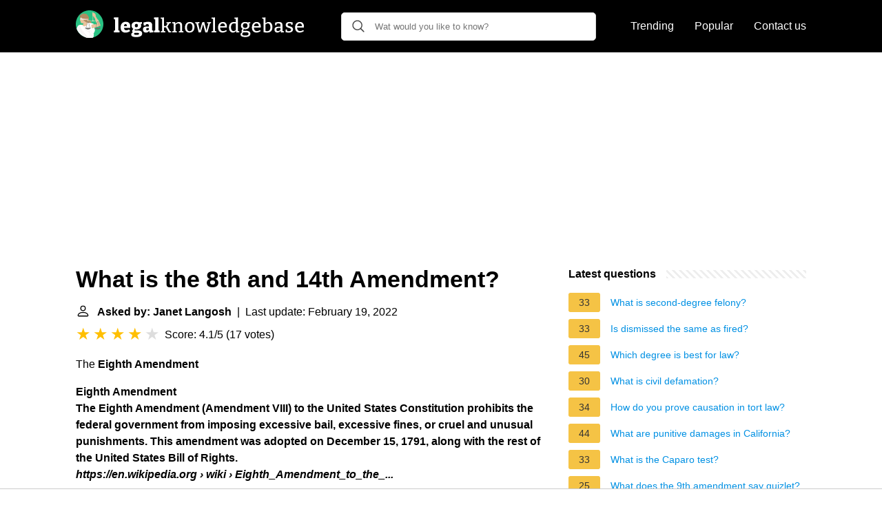

--- FILE ---
content_type: text/html; charset=UTF-8
request_url: https://legalknowledgebase.com/what-is-the-8th-and-14th-amendment
body_size: 22700
content:
<!DOCTYPE html>
<html lang="en">
<head>
    <meta name="msvalidate.01" content="59DBF0ACB99C643C853682976DD84B3D" />
    <meta charset="utf-8">
    <meta http-equiv="X-UA-Compatible" content="IE=edge">
    <meta name="viewport" content="width=device-width, initial-scale=1, maximum-scale=1">
    <title>What is the 8th and 14th Amendment?</title>
    <meta name="description" content="The Eighth AmendmentEighth AmendmentThe Eighth Amendment (Amendment VIII) to the United States Constitution prohibits the federal government from imposing">
    <link rel="apple-touch-icon" sizes="57x57" href="favicon/apple-icon-57x57.png">
    <link rel="apple-touch-icon" sizes="60x60" href="favicon/apple-icon-60x60.png">
    <link rel="apple-touch-icon" sizes="72x72" href="favicon/apple-icon-72x72.png">
    <link rel="apple-touch-icon" sizes="76x76" href="favicon/apple-icon-76x76.png">
    <link rel="apple-touch-icon" sizes="114x114" href="favicon/apple-icon-114x114.png">
    <link rel="apple-touch-icon" sizes="120x120" href="favicon/apple-icon-120x120.png">
    <link rel="apple-touch-icon" sizes="144x144" href="favicon/apple-icon-144x144.png">
    <link rel="apple-touch-icon" sizes="152x152" href="favicon/apple-icon-152x152.png">
    <link rel="apple-touch-icon" sizes="180x180" href="favicon/apple-icon-180x180.png">
    <link rel="icon" type="image/png" sizes="192x192"  href="favicon/android-icon-192x192.png">
    <link rel="icon" type="image/png" sizes="32x32" href="favicon/favicon-32x32.png">
    <link rel="icon" type="image/png" sizes="96x96" href="favicon/favicon-96x96.png">
    <link rel="icon" type="image/png" sizes="16x16" href="favicon/favicon-16x16.png">
    <link rel="manifest" href="favicon/manifest.json">
    <meta name="msapplication-TileColor" content="#ffffff">
    <meta name="msapplication-TileImage" content="favicon/ms-icon-144x144.png">
    <meta name="theme-color" content="#ffffff">
    <meta name="p:domain_verify" content="470ea6ec1a5750a57ac88f2055e8b761"/>
    <!-- Global site tag (gtag.js) - Google Analytics -->
    <script async src="https://www.googletagmanager.com/gtag/js?id=G-YGWENV6E0F"></script>
    <script>
        window.dataLayer = window.dataLayer || [];
        function gtag(){dataLayer.push(arguments);}
        gtag('js', new Date());

        gtag('config', 'G-YGWENV6E0F');
    </script>

            <style>
            /*** Start global ***/
            *,
            *::before,
            *::after {
                box-sizing: border-box;
            }
            html {
                font-family: sans-serif;
                line-height: 1.15;
                -webkit-text-size-adjust: 100%;
                -webkit-tap-highlight-color: rgba($black, 0);
            }
            body {
                margin: 0;
                font-size: 1rem;
                font-weight: 400;
                line-height: 1.5;
                color: #000;
                font-family: Arial,Helvetica,sans-serif;
                overflow-x: hidden;
            }
            aside, footer, header, main {
                display: block;
            }
            h1, h2, h3, h4, h5, h6 {
                margin-top: 0;
                margin-bottom: 15px;
            }
            h1 {
                font-size: 2.1rem;
                line-height: 1.2;
            }
            a {
                color: #0090e3;
                text-decoration: none;
            }
            a:hover {
                text-decoration: underline;
            }
            h3 {
                margin:30px 0 10px 0;
            }
            h3 a {
                text-decoration: none;
            }
            .container {
                width: 1100px;
                max-width: 100%;
                margin: auto;
                display: flex;
            }
            @media screen and (max-width: 768px) {
                .container {
                    display: block;
                }
            }
            header .container,
            footer .container {
                padding-left: 20px;
                padding-right: 20px;
                align-items: center;
            }
            .btn {
                background: #0090e3;
                color: #fff;
                border-radius: 3px;
                padding: 5px 10px;
                display: inline-flex;
                align-items: center;
            }
            .btn:hover {
                text-decoration: none;
            }
            .btn-red {
                background: #f05555;
            }
            .btn svg {
                margin-right: 10px;
                fill: #000;
                width:18px;
                height: 18px;
            }

            /*** Start header ***/
            header {
                position: relative;
                z-index: 99;
                padding: 15px 0;
                background-color: #000;
            }
            .logo {
                display: flex;
                align-items: center;
                height: 46px;
                margin-right: 50px;
            }
            @media screen and (max-width: 768px) {
                .logo {
                    margin: auto;
                }
            }
            .logo svg  {
                position: relative;
            }
            @media screen and (max-width: 768px) {
                .logo svg  {
                    top: 0;
                }
            }
            .search-header {
                position: relative;
                width: 100%;
            }
            .search-header .input-group {
                border: 1px solid #ddd;
                border-radius: 5px;
                display: flex;
                background: #fff;
                align-items: center;
            }
            .search-header .input-group svg {
                margin: 0 5px 0 15px;
            }
            #search-header-input {
                padding:12px 10px;
                width: calc(100% - 40px);
                border: none;
                border-radius: 5px;
                outline:none;
            }
            #search-header-result {
                position: absolute;
                top: 55px;
                list-style: none;
                touch-action: manipulation;
                background: #fff;
                padding: 15px;
                width: 100%;
                border: 1px solid #ddd;
                border-radius: 5px;
                z-index: 5;
                box-shadow: 0 0 20px rgba(0,0,0, 0.1);
            }
            @media screen and (max-width: 768px) {
                #search-header-result {
                    width: calc(100vw - 40px);
                }
            }
            #search-header-result:after {
                 transform: rotate(135deg);
                 width: 12px;
                 height: 12px;
                 top: -7px;
                 content: '';
                 display: block;
                 position: absolute;
                 background: #fff;
                 left: 48%;
                 border: 1px solid #ddd;
                 border-top: 0 none;
                 border-right: 0 none;
            }
            #search-header-result ul {
                 padding:0;
                margin:0;
                list-style:none;
            }
            #search-header-result ul li {
                border-bottom: 1px solid #e5e5e5;
                display: block;
                padding: .5rem 0;
            }
            #search-header-result ul li:last-child {
                border:none;
            }
            .main-nav {
                margin-left: 50px;
                order: 2;
                display: flex;
                align-items: center;
            }
            @media screen and (max-width: 768px) {
                .main-nav {
                    margin: auto;
                }
            }
            .main-nav ul {
                display: flex;
                list-style:none;
                padding:0;
                margin:0;
            }
            .main-nav ul li {
                margin:0 15px;
                white-space: nowrap;
                list-style:none;
            }
            .main-nav ul li:first-child {
                margin-left: 0;
            }
            .main-nav ul li:last-child {
                margin-right: 0;
            }
            .main-nav ul li a{
                color: #fff;
                padding: 10px 0;
                display: inline-block;
            }
            /*** Start footer ***/
            footer {
                background-color: #000;
                padding: 20px 0;
                color: #fff;
            }
            footer .footer-links {
                display: flex;
                width: 100%;
                justify-content: space-between;
                align-items: center;
            }
            footer .footer-links ul {
                display: flex;
                list-style: none;
                margin: 0;
                padding: 0;
            }
            footer .footer-links ul li {
                margin: 0 15px;
            }
            footer .footer-links ul.social li {
                margin: 0 10px;
            }
            footer .footer-links ul li:first-child {
                margin-left: 0;
            }
            footer .footer-links ul li:last-child {
                margin-right: 0;
            }
            footer .footer-links ul li a {
                color: white;
                padding:5px 0;
                display: inline-block;
            }
            footer .footer-links ul li a:hover {
                text-decoration: underline;
            }
            @media screen and (max-width: 768px) {
                footer div {
                    flex-direction: column;
                    text-align: center;
                }
                footer .footer-links ul.social {
                    margin-top: 10px;
                }
            }
            /*** Start content ***/
            main {
                width: 65%;
            }
            .full {
                width: 100%;
            }
            aside {
                width: 35%;
            }
            main, aside {
                padding: 30px 20px;
            }
            @media screen and (max-width: 768px) {
                main, aside {
                    width: 100%;
                }
            }
            aside .inner {
                margin-bottom: 30px;
            }
            aside .inner .title-holder {
                position: relative;
            }
            aside .inner .title-holder:before {
                content: "";
                position: absolute;
                left: 0;
                bottom: 6px;
                width: 100%;
                height: 12px;
                background-image: linear-gradient(45deg, #eeeeee 20%, #ffffff 20%, #ffffff 50%, #eeeeee 50%, #eeeeee 70%, #ffffff 70%, #ffffff 100%);
                background-size: 10px 10px;
            }
            aside .inner .title {
                background: #fff;
                display: inline-block;
                font-weight: bold;
                padding-right: 15px;
                position: relative;
            }
            aside .inner ul {
                margin:0;
                padding: 15px 0;
                list-style:none;
                background: #fff;
                border-bottom: 2px solid #eee;
            }
            aside .inner ul li {
                margin-bottom: 10px;
                display: flex;
                line-height: normal; font-size: 0.9rem;
            }
            aside .inner ul li span {
                background: #f5c345;
                color: #333;
                padding: 0 15px;
                margin: 0 15px 0 0;
                border-radius: 3px;
                font-size: 0.9rem;
                height: 28px;
                display: inline-flex;
                align-items: center;
            }
            aside .inner ul li a {
                display: inline-block;
                margin-top: 6px;
            }
            .rating__stars {
                --star-size: 24px;
                --star-color: #ddd;
                --star-background: #ffbf00;
                --percent: calc(var(--rating) / 5 * 100%);
                display: inline-block;
                font-size: var(--star-size);
                font-family: Times;
                position: relative;
                top: 2px;
            }
            .rating__stars:before {
                 content: '★★★★★';
                 letter-spacing: 3px;
                 background: linear-gradient(90deg, var(--star-background) var(--percent), var(--star-color) var(--percent));
                 -webkit-background-clip: text;
                 -webkit-text-fill-color: transparent;
             }
            .embed-responsive {
                position: relative;
                display: block;
                width: 100%;
                padding: 0;
                overflow: hidden;
            }

            .embed-responsive:before {
                display: block;
                content: "";
                padding-top: 56.25%;
            }

            .embed-responsive iframe {
                position: absolute;
                top: 0;
                bottom: 0;
                left: 0;
                width: 100%;
                height: 100%;
                border: 0;
            }
            .d-none {
                display: none;
            }
            .d-block {
                display: block;
            }


            @media (min-width: 992px) {
                .d-md-block {
                    display: block!important;
                }
                .d-md-none {
                    display: none!important;
                }
            }
        </style>
                                                    <script async src="https://tags.refinery89.com/v2/legalknowledgebasecom.js"></script>
                
    </head>
<body>

<header>
    <div class="container">
        <span class="logo">
        <a href="/">





<svg width="335" height="40" viewBox="0 0 335 40" fill="none" xmlns="http://www.w3.org/2000/svg">
<path d="M61.776 29.284L61.468 28.892L63.484 29.592V32H55.308V29.592L57.324 28.892L57.016 29.284V13.128L57.296 13.408L55.308 12.764V10.384L61.776 10.104V29.284ZM72.0367 32.364C70.6367 32.364 69.4047 32.084 68.3407 31.524C67.2767 30.9453 66.4554 30.096 65.8767 28.976C65.298 27.8373 65.0087 26.4373 65.0087 24.776C65.0087 23.0587 65.3167 21.5933 65.9327 20.38C66.5487 19.1667 67.426 18.2333 68.5647 17.58C69.7034 16.9267 71.0567 16.6 72.6247 16.6C74.1367 16.6 75.3687 16.8893 76.3207 17.468C77.2727 18.0467 77.9634 18.8493 78.3927 19.876C78.8407 20.884 79.0647 22.0227 79.0647 23.292C79.0647 23.6467 79.046 24.0107 79.0087 24.384C78.99 24.7573 78.934 25.14 78.8407 25.532H68.9007V22.928H74.8367L74.1647 23.404C74.1834 22.676 74.1367 22.06 74.0247 21.556C73.9127 21.0333 73.7074 20.6413 73.4087 20.38C73.1287 20.1 72.7367 19.96 72.2327 19.96C71.6167 19.96 71.1407 20.156 70.8047 20.548C70.4687 20.9213 70.226 21.416 70.0767 22.032C69.946 22.648 69.8807 23.32 69.8807 24.048C69.8807 24.944 69.974 25.756 70.1607 26.484C70.3474 27.212 70.6834 27.8 71.1687 28.248C71.654 28.6773 72.326 28.892 73.1847 28.892C73.7634 28.892 74.398 28.7893 75.0887 28.584C75.798 28.36 76.5354 28.0427 77.3007 27.632L78.8687 30.096C77.7487 30.8613 76.61 31.4307 75.4527 31.804C74.2954 32.1773 73.1567 32.364 72.0367 32.364ZM87.5712 38.804C85.1632 38.804 83.3712 38.496 82.1952 37.88C81.0379 37.2827 80.4592 36.368 80.4592 35.136C80.4592 34.184 80.7952 33.3907 81.4672 32.756C82.1579 32.14 83.1566 31.6547 84.4632 31.3L84.4072 32.28C83.6232 32.2053 82.9792 31.9907 82.4752 31.636C81.9712 31.2627 81.7192 30.7867 81.7192 30.208C81.7192 30.0213 81.7472 29.8253 81.8032 29.62C81.8779 29.396 81.9992 29.1347 82.1672 28.836C82.3352 28.5373 82.5592 28.1827 82.8392 27.772C83.1192 27.3427 83.4832 26.8387 83.9312 26.26L83.9592 27.016C82.9699 26.568 82.2139 25.9427 81.6912 25.14C81.1872 24.3373 80.9352 23.3853 80.9352 22.284C80.9352 20.492 81.5512 19.1013 82.7832 18.112C84.0339 17.104 85.7606 16.6 87.9632 16.6C89.6246 16.6 91.0152 16.8707 92.1352 17.412L91.0712 17.216L95.8872 17.076L95.9152 19.54L93.8992 19.988L94.1792 19.54C94.3846 19.8387 94.5526 20.1933 94.6832 20.604C94.8139 20.996 94.8792 21.4627 94.8792 22.004C94.8792 23.7587 94.2352 25.1493 92.9472 26.176C91.6779 27.2027 89.9606 27.716 87.7952 27.716C86.8806 27.716 85.9752 27.604 85.0792 27.38L85.6672 26.932L85.3872 29.62L84.8272 29.312H90.4832C92.3872 29.312 93.8339 29.6853 94.8232 30.432C95.8126 31.1787 96.3072 32.2707 96.3072 33.708C96.3072 35.3693 95.5792 36.6293 94.1232 37.488C92.6672 38.3653 90.4832 38.804 87.5712 38.804ZM87.9352 35.584C89.3166 35.584 90.3059 35.4627 90.9032 35.22C91.5006 34.9773 91.7992 34.6133 91.7992 34.128C91.7992 33.6613 91.6126 33.316 91.2392 33.092C90.8846 32.8867 90.3899 32.784 89.7552 32.784H84.6592L85.6952 32.532C84.9486 33.036 84.5752 33.624 84.5752 34.296C84.5752 34.7253 84.8366 35.0427 85.3592 35.248C85.9006 35.472 86.7592 35.584 87.9352 35.584ZM87.8232 24.552C88.5886 24.552 89.1672 24.3467 89.5592 23.936C89.9699 23.5253 90.1752 22.9093 90.1752 22.088C90.1752 21.2667 89.9886 20.6693 89.6152 20.296C89.2419 19.9227 88.6819 19.736 87.9352 19.736C87.1886 19.736 86.6192 19.932 86.2272 20.324C85.8539 20.6973 85.6672 21.2947 85.6672 22.116C85.6672 22.9187 85.8446 23.5253 86.1992 23.936C86.5539 24.3467 87.0952 24.552 87.8232 24.552ZM110.766 29.648L110.122 28.696L112.474 29.592V32L107.042 32.252L106.454 29.592L106.734 29.676C106.062 30.572 105.297 31.244 104.438 31.692C103.598 32.14 102.702 32.364 101.75 32.364C100.462 32.364 99.4166 31.9627 98.6139 31.16C97.8299 30.3387 97.4379 29.2187 97.4379 27.8C97.4379 26.7547 97.6619 25.9147 98.1099 25.28C98.5766 24.6267 99.2579 24.1507 100.154 23.852C101.05 23.5533 102.17 23.404 103.514 23.404H106.258L106.006 23.684V22.256C106.006 21.472 105.819 20.912 105.446 20.576C105.091 20.2213 104.541 20.044 103.794 20.044C103.458 20.044 103.085 20.072 102.674 20.128C102.282 20.184 101.862 20.2773 101.414 20.408L101.834 19.932L101.414 22.088H98.5019L98.2779 17.692C99.6406 17.3187 100.882 17.048 102.002 16.88C103.141 16.6933 104.177 16.6 105.11 16.6C106.977 16.6 108.386 16.992 109.338 17.776C110.29 18.5413 110.766 19.7453 110.766 21.388V29.648ZM102.198 27.268C102.198 27.8653 102.338 28.3133 102.618 28.612C102.898 28.892 103.253 29.032 103.682 29.032C104.074 29.032 104.485 28.92 104.914 28.696C105.362 28.472 105.782 28.1547 106.174 27.744L106.006 28.388V25.392L106.286 25.7H104.298C103.514 25.7 102.963 25.8213 102.646 26.064C102.347 26.3067 102.198 26.708 102.198 27.268ZM120.016 29.284L119.708 28.892L121.724 29.592V32H113.548V29.592L115.564 28.892L115.256 29.284V13.128L115.536 13.408L113.548 12.764V10.384L120.016 10.104V29.284ZM123.193 32V30.516L125.685 29.928L125.293 30.488V12.176L125.545 12.54L123.193 12.008V10.524L128.093 10.328V23.292L127.589 22.872H131.369L130.669 23.208L133.469 18.728L133.693 19.064L131.509 18.728V17.244L137.893 17.048V18.504L135.429 19.036L136.213 18.56L132.797 23.936V23.152L136.801 30.404L136.325 29.984L138.565 30.544V32H134.729L130.753 24.552L131.257 24.776H127.589L128.093 24.524V30.488L127.757 29.928L130.109 30.516V32H123.193ZM139.867 32V30.516L142.331 29.928L141.939 30.404V18.812L142.331 19.316L139.867 18.728V17.244L144.123 17.048L144.487 19.764L144.123 19.624C145.038 18.6907 145.999 18 147.007 17.552C148.034 17.104 149.005 16.88 149.919 16.88C151.17 16.88 152.206 17.2627 153.027 18.028C153.849 18.7933 154.25 19.9787 154.231 21.584V30.404L153.923 29.956L156.303 30.516V32H149.471V30.516L151.795 29.956L151.431 30.432V22.172C151.431 21.0893 151.189 20.296 150.703 19.792C150.218 19.288 149.574 19.036 148.771 19.036C148.137 19.036 147.446 19.2133 146.699 19.568C145.971 19.904 145.253 20.4267 144.543 21.136L144.739 20.632V30.432L144.431 29.984L146.699 30.516V32H139.867ZM165.535 16.88C167.626 16.88 169.269 17.5333 170.463 18.84C171.658 20.128 172.255 21.9573 172.255 24.328C172.255 25.9333 171.966 27.3333 171.387 28.528C170.809 29.7227 169.978 30.6467 168.895 31.3C167.831 31.9533 166.543 32.28 165.031 32.28C162.959 32.28 161.345 31.6453 160.187 30.376C159.03 29.088 158.451 27.2587 158.451 24.888C158.451 23.2267 158.731 21.7987 159.291 20.604C159.851 19.4093 160.654 18.4947 161.699 17.86C162.763 17.2067 164.042 16.88 165.535 16.88ZM165.395 18.924C164.07 18.924 163.062 19.428 162.371 20.436C161.699 21.4253 161.363 22.8627 161.363 24.748C161.363 26.596 161.69 27.9773 162.343 28.892C162.997 29.788 163.949 30.236 165.199 30.236C166.114 30.236 166.87 30.012 167.467 29.564C168.083 29.116 168.541 28.4627 168.839 27.604C169.157 26.7267 169.315 25.6813 169.315 24.468C169.315 22.62 168.979 21.2387 168.307 20.324C167.635 19.3907 166.665 18.924 165.395 18.924ZM190.529 17.244L196.269 17.048V18.532L194.365 19.036L194.813 18.672L191.061 32.056H188.009L184.565 19.232H185.125L181.401 32.056H178.349L174.821 18.756L175.185 19.12L173.309 18.728V17.244L179.553 17.048V18.532L177.173 19.008L177.481 18.728L180.337 30.348H179.889L183.501 17.216L186.441 17.048L189.885 30.46H189.437L192.489 18.784L192.769 19.12L190.529 18.728V17.244ZM202.001 30.292L201.749 29.956L204.073 30.516V32H197.101V30.516L199.453 29.956L199.201 30.292V12.288L199.425 12.54L197.101 12.008V10.524L202.001 10.328V30.292ZM212.976 32.28C211.688 32.28 210.55 32 209.56 31.44C208.59 30.8613 207.824 30.0213 207.264 28.92C206.723 27.8 206.452 26.4373 206.452 24.832C206.452 23.1893 206.732 21.78 207.292 20.604C207.871 19.4093 208.683 18.4947 209.728 17.86C210.792 17.2067 212.034 16.88 213.452 16.88C214.815 16.88 215.926 17.16 216.784 17.72C217.662 18.28 218.306 19.0547 218.716 20.044C219.146 21.0147 219.36 22.1253 219.36 23.376C219.36 23.6187 219.351 23.8613 219.332 24.104C219.314 24.3467 219.286 24.6267 219.248 24.944H208.636V23.012H216.728L216.476 23.18C216.495 22.4147 216.402 21.7147 216.196 21.08C215.991 20.4453 215.646 19.9413 215.16 19.568C214.675 19.176 214.031 18.98 213.228 18.98C212.351 18.98 211.623 19.2227 211.044 19.708C210.466 20.1747 210.036 20.8187 209.756 21.64C209.476 22.4613 209.336 23.404 209.336 24.468C209.336 25.6067 209.495 26.6053 209.812 27.464C210.13 28.304 210.606 28.9667 211.24 29.452C211.894 29.9187 212.696 30.152 213.648 30.152C214.32 30.152 215.048 30.0213 215.832 29.76C216.635 29.4987 217.456 29.1067 218.296 28.584L219.276 30.124C218.231 30.852 217.167 31.3933 216.084 31.748C215.02 32.1027 213.984 32.28 212.976 32.28ZM227.841 32.28C226.796 32.28 225.853 32 225.013 31.44C224.173 30.8613 223.51 30.0213 223.025 28.92C222.558 27.8 222.325 26.4373 222.325 24.832C222.325 22.1813 222.997 20.1933 224.341 18.868C225.685 17.5427 227.552 16.88 229.941 16.88C230.408 16.88 230.884 16.9173 231.369 16.992C231.873 17.048 232.386 17.1413 232.909 17.272L232.349 17.58V12.288L232.629 12.624L230.137 12.008V10.524L235.149 10.328V30.348L234.785 29.9L237.249 30.488V31.972L232.993 32.168L232.601 29.76L232.909 29.872C232.069 30.6747 231.229 31.2813 230.389 31.692C229.568 32.084 228.718 32.28 227.841 32.28ZM228.877 30.18C229.474 30.18 230.09 30.0213 230.725 29.704C231.378 29.3867 232.041 28.9107 232.713 28.276L232.349 29.172V18.728L232.713 19.4C231.668 19.0827 230.716 18.924 229.857 18.924C228.326 18.924 227.169 19.428 226.385 20.436C225.62 21.4253 225.237 22.8067 225.237 24.58C225.237 25.7373 225.386 26.736 225.685 27.576C226.002 28.416 226.432 29.06 226.973 29.508C227.533 29.956 228.168 30.18 228.877 30.18ZM245.724 38.72C243.503 38.72 241.841 38.4027 240.74 37.768C239.639 37.152 239.088 36.2467 239.088 35.052C239.088 34.1747 239.377 33.4093 239.956 32.756C240.553 32.1213 241.421 31.5707 242.56 31.104V31.664C241.925 31.6267 241.421 31.4867 241.048 31.244C240.693 30.9827 240.516 30.628 240.516 30.18C240.516 30.0307 240.535 29.8813 240.572 29.732C240.628 29.564 240.712 29.34 240.824 29.06C240.955 28.78 241.132 28.416 241.356 27.968C241.58 27.52 241.869 26.9413 242.224 26.232L242.28 26.708C241.44 26.2787 240.796 25.6907 240.348 24.944C239.9 24.1787 239.676 23.2827 239.676 22.256C239.676 20.5947 240.227 19.288 241.328 18.336C242.448 17.3653 243.988 16.88 245.948 16.88C247.292 16.88 248.449 17.1133 249.42 17.58L248.72 17.44L253.2 17.244L253.228 18.896L250.764 19.372L250.96 18.98C251.315 19.3347 251.585 19.7733 251.772 20.296C251.959 20.8 252.052 21.3787 252.052 22.032C252.052 23.712 251.483 25.0373 250.344 26.008C249.205 26.96 247.693 27.436 245.808 27.436C244.781 27.436 243.82 27.2773 242.924 26.96L243.568 26.652L242.924 30.096L242.336 29.816H247.852C249.681 29.816 251.063 30.1707 251.996 30.88C252.948 31.5893 253.424 32.6067 253.424 33.932C253.424 35.4813 252.78 36.6667 251.492 37.488C250.204 38.3093 248.281 38.72 245.724 38.72ZM245.976 36.62C247.619 36.62 248.823 36.4147 249.588 36.004C250.353 35.5933 250.736 34.9773 250.736 34.156C250.736 33.428 250.456 32.8773 249.896 32.504C249.336 32.1307 248.505 31.944 247.404 31.944H242.812L243.54 31.776C242.215 32.616 241.552 33.5213 241.552 34.492C241.552 35.2013 241.907 35.7333 242.616 36.088C243.344 36.4427 244.464 36.62 245.976 36.62ZM245.78 25.504C246.881 25.504 247.731 25.2147 248.328 24.636C248.944 24.0387 249.252 23.1893 249.252 22.088C249.252 20.9867 248.963 20.1653 248.384 19.624C247.824 19.0827 247.003 18.812 245.92 18.812C244.819 18.812 243.969 19.1013 243.372 19.68C242.793 20.24 242.504 21.0707 242.504 22.172C242.504 23.2547 242.784 24.0853 243.344 24.664C243.904 25.224 244.716 25.504 245.78 25.504ZM262.07 32.28C260.782 32.28 259.644 32 258.654 31.44C257.684 30.8613 256.918 30.0213 256.358 28.92C255.817 27.8 255.546 26.4373 255.546 24.832C255.546 23.1893 255.826 21.78 256.386 20.604C256.965 19.4093 257.777 18.4947 258.822 17.86C259.886 17.2067 261.128 16.88 262.546 16.88C263.909 16.88 265.02 17.16 265.878 17.72C266.756 18.28 267.4 19.0547 267.81 20.044C268.24 21.0147 268.454 22.1253 268.454 23.376C268.454 23.6187 268.445 23.8613 268.426 24.104C268.408 24.3467 268.38 24.6267 268.342 24.944H257.73V23.012H265.822L265.57 23.18C265.589 22.4147 265.496 21.7147 265.29 21.08C265.085 20.4453 264.74 19.9413 264.254 19.568C263.769 19.176 263.125 18.98 262.322 18.98C261.445 18.98 260.717 19.2227 260.138 19.708C259.56 20.1747 259.13 20.8187 258.85 21.64C258.57 22.4613 258.43 23.404 258.43 24.468C258.43 25.6067 258.589 26.6053 258.906 27.464C259.224 28.304 259.7 28.9667 260.334 29.452C260.988 29.9187 261.79 30.152 262.742 30.152C263.414 30.152 264.142 30.0213 264.926 29.76C265.729 29.4987 266.55 29.1067 267.39 28.584L268.371 30.124C267.325 30.852 266.261 31.3933 265.178 31.748C264.114 32.1027 263.078 32.28 262.07 32.28ZM277.215 32.28C276.524 32.28 275.787 32.2333 275.003 32.14C274.219 32.0467 273.379 31.9067 272.483 31.72V11.84L272.987 12.624L270.411 12.008V10.524L275.283 10.328V19.54L274.919 19.12C275.666 18.4107 276.45 17.86 277.271 17.468C278.111 17.076 278.96 16.88 279.819 16.88C280.883 16.88 281.826 17.1693 282.647 17.748C283.468 18.3267 284.122 19.1667 284.607 20.268C285.092 21.3693 285.335 22.732 285.335 24.356C285.335 25.5507 285.186 26.6427 284.887 27.632C284.588 28.6027 284.112 29.4333 283.459 30.124C282.824 30.8147 281.984 31.3467 280.939 31.72C279.912 32.0933 278.671 32.28 277.215 32.28ZM277.719 30.236C279.268 30.236 280.435 29.7507 281.219 28.78C282.022 27.8093 282.423 26.4093 282.423 24.58C282.423 23.404 282.264 22.4053 281.947 21.584C281.648 20.744 281.228 20.1 280.687 19.652C280.146 19.204 279.511 18.98 278.783 18.98C278.186 18.98 277.56 19.1387 276.907 19.456C276.272 19.7733 275.619 20.2587 274.947 20.912L275.283 19.96V30.572L274.919 29.844C275.983 30.1053 276.916 30.236 277.719 30.236ZM299.924 30.488L299.504 29.9L302.024 30.488V31.972L297.768 32.168L297.376 29.48L297.6 29.564C296.797 30.4787 295.929 31.16 294.996 31.608C294.063 32.056 293.157 32.28 292.28 32.28C291.197 32.28 290.264 31.9253 289.48 31.216C288.715 30.5067 288.332 29.4427 288.332 28.024C288.332 26.9413 288.565 26.1013 289.032 25.504C289.499 24.888 290.152 24.4493 290.992 24.188C291.832 23.9267 292.821 23.796 293.96 23.796H297.376L297.124 24.104V21.696C297.124 20.7253 296.872 20.0347 296.368 19.624C295.864 19.1947 295.164 18.98 294.268 18.98C293.801 18.98 293.307 19.0267 292.784 19.12C292.28 19.2133 291.729 19.3627 291.132 19.568L291.524 19.176L291.216 21.668H289.368L289.144 17.944C290.283 17.5893 291.328 17.328 292.28 17.16C293.251 16.9733 294.147 16.88 294.968 16.88C296.536 16.88 297.749 17.2253 298.608 17.916C299.485 18.6067 299.924 19.6987 299.924 21.192V30.488ZM291.16 27.828C291.16 28.6307 291.356 29.228 291.748 29.62C292.14 29.9933 292.635 30.18 293.232 30.18C293.829 30.18 294.483 29.9933 295.192 29.62C295.92 29.228 296.62 28.7147 297.292 28.08L297.124 28.78V25.308L297.376 25.588H294.408C293.176 25.588 292.327 25.7747 291.86 26.148C291.393 26.5213 291.16 27.0813 291.16 27.828ZM307.366 20.8C307.366 21.3413 307.552 21.7707 307.926 22.088C308.299 22.3867 308.784 22.6387 309.382 22.844C309.979 23.0493 310.614 23.2547 311.286 23.46C311.976 23.6653 312.62 23.9267 313.218 24.244C313.815 24.5613 314.3 24.9907 314.674 25.532C315.066 26.0547 315.262 26.7453 315.262 27.604C315.262 28.612 314.982 29.4613 314.422 30.152C313.88 30.8427 313.134 31.3747 312.182 31.748C311.23 32.1027 310.166 32.28 308.99 32.28C308.299 32.28 307.571 32.224 306.806 32.112C306.04 32 305.256 31.832 304.454 31.608L304.65 27.66H306.414L306.722 30.32L306.442 29.984C306.852 30.096 307.291 30.1893 307.758 30.264C308.243 30.32 308.682 30.348 309.074 30.348C309.652 30.348 310.194 30.264 310.698 30.096C311.22 29.928 311.64 29.676 311.958 29.34C312.294 28.9853 312.462 28.556 312.462 28.052C312.462 27.492 312.266 27.0533 311.874 26.736C311.5 26.4 311.015 26.1293 310.418 25.924C309.82 25.7187 309.186 25.5133 308.514 25.308C307.86 25.1027 307.235 24.8413 306.638 24.524C306.04 24.2067 305.555 23.7867 305.182 23.264C304.808 22.7413 304.622 22.0413 304.622 21.164C304.622 20.1747 304.874 19.3627 305.378 18.728C305.882 18.0933 306.554 17.6267 307.394 17.328C308.234 17.0293 309.13 16.88 310.082 16.88C310.735 16.88 311.454 16.9453 312.238 17.076C313.04 17.2067 313.862 17.4027 314.702 17.664L314.562 21.052H312.77L312.35 18.784L312.742 19.232C311.808 18.952 310.95 18.812 310.166 18.812C309.344 18.812 308.672 18.9893 308.15 19.344C307.627 19.6987 307.366 20.184 307.366 20.8ZM324.74 32.28C323.452 32.28 322.314 32 321.324 31.44C320.354 30.8613 319.588 30.0213 319.028 28.92C318.487 27.8 318.216 26.4373 318.216 24.832C318.216 23.1893 318.496 21.78 319.056 20.604C319.635 19.4093 320.447 18.4947 321.492 17.86C322.556 17.2067 323.798 16.88 325.216 16.88C326.579 16.88 327.69 17.16 328.548 17.72C329.426 18.28 330.07 19.0547 330.48 20.044C330.91 21.0147 331.124 22.1253 331.124 23.376C331.124 23.6187 331.115 23.8613 331.096 24.104C331.078 24.3467 331.05 24.6267 331.012 24.944H320.4V23.012H328.492L328.24 23.18C328.259 22.4147 328.166 21.7147 327.96 21.08C327.755 20.4453 327.41 19.9413 326.924 19.568C326.439 19.176 325.795 18.98 324.992 18.98C324.115 18.98 323.387 19.2227 322.808 19.708C322.23 20.1747 321.8 20.8187 321.52 21.64C321.24 22.4613 321.1 23.404 321.1 24.468C321.1 25.6067 321.259 26.6053 321.576 27.464C321.894 28.304 322.37 28.9667 323.004 29.452C323.658 29.9187 324.46 30.152 325.412 30.152C326.084 30.152 326.812 30.0213 327.596 29.76C328.399 29.4987 329.22 29.1067 330.06 28.584L331.04 30.124C329.995 30.852 328.931 31.3933 327.848 31.748C326.784 32.1027 325.748 32.28 324.74 32.28Z" fill="white"/>
<path d="M20.0003 0.000183105C8.95441 0.000183105 0 8.95379 0 20.0005C0 31.0455 8.95441 39.9998 20.0003 39.9998C31.0457 39.9998 40 31.0455 40 20.0005C40 8.95371 31.0457 0.000183105 20.0003 0.000183105Z" fill="#29C183"/>
<path d="M18.3318 13.3333L18.493 12.9302C20.1054 10.9147 17.8481 8.09304 17.8481 8.09304C16.0744 4.54578 13.1721 4.86826 13.1721 4.86826C9.14117 3.73959 6.15825 7.60932 6.15825 7.60932C4.62648 9.38295 7.36754 10.8341 7.36754 10.8341L16.3163 20.5084L23.2496 19.1379C21.3953 13.8976 18.3318 13.3333 18.3318 13.3333Z" fill="#B28C62"/>
<path d="M16.0743 17.8481C10.6728 15.5101 7.34052 9.46362 7.34052 9.46362C6.80238 10.7394 6.72531 12.0047 6.4537 13.0915C6.27908 13.7901 5.89501 14.1337 5.92637 14.6031C5.94653 14.9054 6.67968 14.8911 6.68597 14.9433C6.73257 15.3287 6.71668 15.4366 6.6721 15.5302C6.57133 15.7419 6.83334 15.9031 6.83334 15.9031C6.83334 15.9031 6.72418 16.118 6.81818 16.3062C6.85358 16.3771 6.9866 16.4235 7.06004 16.5229C7.28836 16.8318 7.24652 17.2032 7.24652 17.2032C7.24652 17.9287 7.40775 18.1101 7.40775 18.1101C7.64961 18.7954 10.1085 18.6543 10.1085 18.6543C11.5058 19.0305 10.8878 20.3204 10.8878 20.3204C10.2965 21.2878 8.09286 21.2341 8.09286 21.2341C11.3713 25.5878 16.8059 23.7177 17.6061 21.7179C18.3269 19.9162 16.0743 17.8481 16.0743 17.8481Z" fill="#E9C29C"/>
<path d="M26.6355 25.1038L23.1688 26.0713L22.7657 21.0729L25.8293 20.4682L25.265 19.3395C21.7177 18.0496 16.0743 17.8481 16.0743 17.8481C17.6867 20.5891 14.7038 22.2822 14.7038 22.2822C10.431 24.862 5.75505 21.3147 5.75505 21.3147C3.28712 20.8828 1.76358 24.8892 1.18433 26.7937C3.96562 34.4947 11.3397 39.9998 20.0003 39.9998C21.8494 39.9998 23.6393 39.7477 25.3389 39.2781C26.0662 36.623 25.9906 32.8434 25.9906 32.8434C28.8122 30.0216 26.6355 25.1038 26.6355 25.1038Z" fill="#F7F7F7"/>
<path d="M35.0737 19.5143C34.2675 16.2895 30.559 11.5599 29.8603 10.431C29.1617 9.30219 27.603 11.7209 27.603 11.7209C28.5703 15.0533 30.7472 20.4278 30.7472 20.4278C28.4092 19.7023 22.5643 20.5891 22.5643 20.5891C21.2744 20.9115 23.2495 25.9906 23.2495 25.9906C26.1518 25.9906 35.6648 22.5776 35.8262 22.1208C35.9874 21.664 35.0737 19.5143 35.0737 19.5143Z" fill="#E9C29C"/>
<path d="M20.1051 28.6456C17.5491 27.7434 10.1815 22.7064 10.1815 22.7064C7.85094 20.3007 6.87359 21.1277 6.87359 21.1277C4.90865 20.9115 5.5133 22.7388 5.5133 22.7388C5.94324 24.2437 7.47509 28.4952 7.47509 28.4952C8.4709 31.4272 11.502 36.3537 13.0337 38.7518C15.2032 39.5582 17.5501 39.9997 20.0004 39.9997C20.9123 39.9997 21.8094 39.9374 22.689 39.8192L20.1051 28.6456Z" fill="#EFE4E4"/>
<path d="M20.5618 29.0804C14.8647 27.1456 10.7055 22.7064 10.7055 22.7064C9.00672 20.8577 8.84548 20.8577 7.07185 20.9115C5.29822 20.9652 5.59321 21.9546 5.59321 21.9546C5.59321 22.7816 7.99906 28.4952 7.99906 28.4952C9.02897 31.5277 12.236 36.6936 13.7097 38.989C15.6878 39.644 17.8025 39.9996 20.0003 39.9996C21.0835 39.9996 22.1462 39.9123 23.1828 39.7465L20.5618 29.0804Z" fill="white"/>
<path d="M19.9446 18.632C19.1798 18.5891 18.4524 18.5591 17.8384 18.538L19.6887 21.5564C19.1243 24.2975 19.0437 26.0711 19.0437 26.0711C19.1243 36.7129 21.9458 39.6854 21.9458 39.6854L24.1107 39.5759C24.3986 39.5159 24.6842 39.4499 24.9673 39.3776C25.5957 36.2342 21.7663 18.7341 19.9446 18.632Z" fill="#EFE4E4"/>
<path d="M26.8371 25.3054C26.8371 25.3054 24.2976 26.1922 23.4914 25.8697C22.6852 25.5473 22.3627 22.1209 22.7658 21.0729C23.1689 20.0248 25.6882 20.2062 25.6882 20.2062C25.6882 20.2062 25.6278 19.6016 25.1642 19.2589C24.4832 18.7556 20.2774 18.61 18.1744 18.5382L20.0247 21.5566C19.4604 24.2977 19.3798 26.0713 19.3798 26.0713C19.4604 36.7131 22.2818 39.6856 22.2818 39.6856L24.0052 39.5984C24.4555 39.5069 24.9 39.3993 25.3388 39.2781C26.0661 36.6229 25.9906 32.8433 25.9906 32.8433C28.8122 30.0217 26.8371 25.3054 26.8371 25.3054Z" fill="white"/>
<path d="M5.67444 22.121C5.67444 22.121 10.4012 33.7078 16.889 39.7585C17.2508 39.815 17.6157 39.8623 17.9837 39.8991C16.6922 38.5051 8.99241 30.0102 5.67444 22.121Z" fill="#EFE4E4"/>
<path d="M19.4604 30.9891C19.4604 30.9891 14.7038 29.6186 8.41553 22.0403C8.41553 22.0403 13.0108 29.2155 19.541 31.7147L19.4604 30.9891Z" fill="#EFE4E4"/>
<path d="M25.9906 32.8434C25.9906 32.8434 25.0232 34.6976 23.4108 32.1178C23.4108 32.1178 21.9999 29.4976 21.8387 29.1752L20.6294 29.4573C20.6294 29.4573 20.7705 38.4263 25.6077 38.1038C25.6077 38.1038 26.3937 34.617 25.9906 32.8434Z" fill="#EFE4E4"/>
<path d="M26.0511 33.3472C26.0511 33.3472 25.0232 35.1813 23.4108 32.6015C23.4108 32.6015 21.9596 29.6992 21.7984 29.3767L20.6962 29.5845C20.9796 32.347 22.0604 37.8619 25.6883 37.62C25.6883 37.62 26.4542 35.1208 26.0511 33.3472Z" fill="white"/>
<path d="M6.92411 10.7669C6.92411 10.7669 6.46724 11.4253 6.34631 13.387C6.34631 13.387 9.06053 14.462 18.3318 13.3334L18.6543 12.6481C18.6543 12.6481 9.3427 12.6212 6.92411 10.7669Z" fill="#F4E9DF"/>
<path d="M7.34057 15.9064C7.21295 15.8594 6.79639 15.8728 6.79639 15.8728C6.86024 15.9131 6.81324 15.9635 6.81324 15.9635C6.82662 15.9333 7.34057 15.9064 7.34057 15.9064Z" fill="#E0B999"/>
<path d="M7.07188 14.4351C7.07188 14.4351 7.1995 14.7575 6.68604 14.9433C6.68595 14.9432 7.32881 14.8432 7.07188 14.4351Z" fill="#E0B999"/>
<path d="M25.1416 3.39716H24.5339V15.5102H25.1416V3.39716Z" fill="#D8DBBA"/>
<path d="M24.8375 13.6534C24.5805 13.6534 24.2369 14.1982 24.2369 15.416C24.2369 16.6337 25.4849 16.6337 25.4849 15.416C25.4849 14.1982 25.0946 13.6534 24.8375 13.6534Z" fill="#D8DBBA"/>
<path d="M24.8115 2.90094C23.9847 2.90094 23.6324 3.15005 23.6324 3.45738C23.6324 3.76462 23.9847 4.01373 24.8115 4.01373C25.6382 4.01373 25.9906 3.76454 25.9906 3.45738C25.9906 3.15005 25.6382 2.90094 24.8115 2.90094Z" fill="#C4C6A7"/>
<path d="M31.5839 15.4279C31.4885 15.3892 31.3792 15.435 31.3404 15.5306L28.8164 25.496C28.7776 25.5918 28.8235 25.7008 28.9192 25.7396C28.9423 25.749 28.966 25.7534 28.9895 25.7534C29.0633 25.7534 29.1333 25.7093 29.1628 25.6368L31.6867 15.6715C31.7256 15.5757 31.6797 15.4667 31.5839 15.4279Z" fill="#6D6D68"/>
<path d="M35.0289 25.496L32.5048 15.5306C32.4659 15.4349 32.3567 15.3891 32.2612 15.4278C32.1655 15.4666 32.1194 15.5757 32.1584 15.6714L34.6825 25.6367C34.7119 25.7092 34.7818 25.7533 34.8556 25.7533C34.8791 25.7533 34.9029 25.7489 34.9259 25.7395C35.0216 25.7009 35.0677 25.5917 35.0289 25.496Z" fill="#6D6D68"/>
<path d="M27.522 25.4496C27.522 25.4496 28.8183 27.6698 31.95 27.6698C35.0817 27.6698 36.3313 25.4496 36.3313 25.4496H27.522Z" fill="#6D6D68"/>
<path d="M32.5915 13.8641C32.5916 13.866 32.5916 13.8679 32.5917 13.8699C32.4653 13.7411 32.2772 13.6594 32.0668 13.6594C31.686 13.6594 31.3774 13.9266 31.3774 14.2562C31.3774 14.5859 31.686 14.8531 32.0668 14.8531C32.076 14.8531 32.085 14.8523 32.0941 14.852C31.9381 14.9461 31.7559 15.0012 31.5604 15.0012C31.2722 15.0012 30.6611 14.635 29.6285 14.635C28.8105 14.635 27.1519 15.1258 24.8142 15.1258V15.897C26.6878 15.897 28.412 15.3542 29.239 15.3283C30.7691 15.2805 31.2333 15.5621 31.6852 15.7178C32.137 15.8736 32.9705 15.4851 32.9705 14.7752C32.9705 14.419 32.8255 14.0968 32.5915 13.8641Z" fill="#D8DBBA"/>
<path d="M20.8118 25.496L18.2879 15.5307C18.249 15.4351 18.1397 15.3892 18.0443 15.428C17.9485 15.4667 17.9026 15.5758 17.9414 15.6715L20.4655 25.6368C20.495 25.7094 20.5649 25.7535 20.6387 25.7535C20.6621 25.7535 20.686 25.749 20.709 25.7396C20.8046 25.7009 20.8508 25.5917 20.8118 25.496Z" fill="#6D6D68"/>
<path d="M17.367 15.4279C17.2716 15.3892 17.1624 15.435 17.1235 15.5306L14.5994 25.4959C14.5605 25.5917 14.6066 25.7007 14.7022 25.7395C14.7253 25.7489 14.7491 25.7534 14.7725 25.7534C14.8463 25.7534 14.9163 25.7093 14.9457 25.6367L17.4698 15.6714C17.5088 15.5757 17.4626 15.4667 17.367 15.4279Z" fill="#6D6D68"/>
<path d="M13.297 25.4496C13.297 25.4496 14.5466 27.6698 17.6783 27.6698C20.81 27.6698 22.1063 25.4496 22.1063 25.4496H13.297Z" fill="#6D6D68"/>
<path d="M19.9999 14.635C18.9673 14.635 18.3562 15.0012 18.068 15.0012C17.8725 15.0012 17.6903 14.9461 17.5344 14.852C17.5434 14.8523 17.5524 14.8531 17.5616 14.8531C17.9424 14.8531 18.2511 14.5859 18.2511 14.2562C18.2511 13.9266 17.9424 13.6594 17.5616 13.6594C17.3513 13.6594 17.1631 13.7412 17.0367 13.8699C17.0369 13.8679 17.0368 13.866 17.037 13.8641C16.8029 14.0969 16.658 14.4191 16.658 14.7753C16.658 15.4852 17.4915 15.8737 17.9433 15.7179C18.3951 15.5621 18.8594 15.2806 20.3894 15.3284C21.2163 15.3542 22.9406 15.8971 24.8142 15.8971V15.1259C22.4766 15.1258 20.8179 14.635 19.9999 14.635Z" fill="#D8DBBA"/>
<path d="M29.8603 10.431C29.1617 9.30218 29.1347 8.65739 29.1347 8.65739C28.8929 5.83571 27.8045 4.46518 27.8045 4.46518C27.2402 3.9613 26.4205 4.1427 25.0635 4.11577C24.4807 4.10424 24.0423 4.14141 24.0423 4.77419C24.0423 5.18092 24.5197 5.19132 24.5852 5.19083C24.1144 5.19188 23.9363 5.28717 23.9482 5.80878C23.9566 6.17826 24.3401 6.2617 24.6266 6.27234C23.9448 6.33788 24.002 6.63287 24.002 6.8703C24.002 7.32717 24.8216 7.35401 24.8216 7.35401C24.3513 7.38086 24.2298 7.37159 24.1632 7.82427C24.096 8.28106 25.1038 8.36176 25.1038 8.36176C25.8294 8.92609 27.603 11.7209 27.603 11.7209C28.4495 12.5674 30.559 11.5598 29.8603 10.431Z" fill="#E9C29C"/>
<path d="M24.4923 5.19076L25.9301 5.21092L25.9368 5.15045L24.4923 5.19076Z" fill="#D6AC8A"/>
<path d="M24.6066 6.27913L25.9301 6.26566L25.9368 6.2052L24.6066 6.27913Z" fill="#D6AC8A"/>
<path d="M24.741 7.3607L25.9301 7.36747L25.9368 7.30701L24.741 7.3607Z" fill="#D6AC8A"/>
<path d="M7.26675 6.48065C7.26675 6.48065 5.53343 7.73025 5.69467 8.89924C5.69467 8.89924 5.97684 10.169 6.96443 10.5318L7.3406 9.46357C7.3406 9.46357 6.58149 7.26669 7.26675 6.48065Z" fill="#A37D57"/>
</svg>





        </a>
        </span>
        <span class="main-nav">
            <ul>
                <li><a href="/trending">Trending</a></li>
                <li><a href="/popular">Popular</a></li>
                <li><a href="/contact-us">Contact us</a></li>
            </ul>
        </span>
        <span class="search-header">
            <span class="input-group">
                <svg xmlns="http://www.w3.org/2000/svg" viewBox="0 0 512 512" width="18" height="18"><path fill="#444" d="M495 466.2L377.2 348.4c29.2-35.6 46.8-81.2 46.8-130.9C424 103.5 331.5 11 217.5 11 103.4 11 11 103.5 11 217.5S103.4 424 217.5 424c49.7 0 95.2-17.5 130.8-46.7L466.1 495c8 8 20.9 8 28.9 0 8-7.9 8-20.9 0-28.8zm-277.5-83.3C126.2 382.9 52 308.7 52 217.5S126.2 52 217.5 52C308.7 52 383 126.3 383 217.5s-74.3 165.4-165.5 165.4z"></path></svg>
                <input type="text" id="search-header-input" placeholder="Wat would you like to know?" data-target="search-header-result">
            </span>
            <div id="search-header-result" style="display:none;"></div>
        </span>
    </div>
</header>


            <div style="margin-top: 30px; display: flex; align-items: center; justify-content: center;" class="d-none d-md-block">
            <div style="min-height:250px;" class="r89-desktop-billboard-atf d-none d-md-block"></div>
        </div>
    
<div class="container">
<main>
    <div>
        
        <h1>What is the 8th and 14th Amendment?</h1>
        <b><svg style="float: left;margin-right: 10px;" width="21" height="21" viewBox="0 0 16 16" fill="currentColor" xmlns="http://www.w3.org/2000/svg"><path fill-rule="evenodd" d="M10 5a2 2 0 1 1-4 0 2 2 0 0 1 4 0zM8 8a3 3 0 1 0 0-6 3 3 0 0 0 0 6zm6 5c0 1-1 1-1 1H3s-1 0-1-1 1-4 6-4 6 3 6 4zm-1-.004c-.001-.246-.154-.986-.832-1.664C11.516 10.68 10.289 10 8 10c-2.29 0-3.516.68-4.168 1.332-.678.678-.83 1.418-.832 1.664h10z"/>
            </svg>Asked by: Janet Langosh</b>&nbsp;&nbsp;|&nbsp;&nbsp;Last update: February 19, 2022</b><br>
        <div class="rating__stars" style="--rating: 4.1;" aria-label="Score is 4.1 out of 5."></div>
        <span>Score: 4.1/5</span>
        (<span>17 votes</span>)
        <p><span><span><span><span>The <b><span><g><span><span>Eighth Amendment</span></span><div><span><div>Eighth Amendment</div><div>The Eighth Amendment (Amendment VIII) to the United States Constitution prohibits the federal government from imposing excessive bail, excessive fines, or cruel and unusual punishments. This amendment was adopted on <b>December 15, 1791</b>, along with the rest of the United States Bill of Rights.</div><div><div><div><cite>https://en.wikipedia.org<span> › wiki › Eighth_Amendment_to_the_...</span></cite></div></div><div><a><h3>Eighth Amendment to the United States Constitution - Wikipedia</h3></a></div></div></span><button></button></div></g-bubble></span> protects prisoners who have been convicted and sentenced from cruel and unusual punishment</b>. The Fourteenth Amendment protects pre-trial detainees. In some cases, such as deliberate indifference to medical needs, the burden of proof is the same.</span></span></span></span></p>

                    <div style="text-align: center; margin: 20px">
                <div style="min-height:280px;" class="r89-mobile-billboard-top d-block d-md-none"></div>
            </div>
        
        <h2>What is the 8th amendment in simple terms?</h2>
        <p>The Eighth Amendment to the United States Constitution states: “<b>Excessive bail shall not be required, nor excessive fines imposed, nor cruel and unusual punishments inflicted</b>.” This amendment prohibits the federal government from imposing unduly harsh penalties on criminal defendants, either as the price for obtaining ...<p>

        <h2>What is the 14th amendment in simple terms?</h2>
        <p>The Fourteenth Amendment is an amendment to the United States Constitution that was adopted in 1868. It <b>granted citizenship and equal civil and legal rights to African Americans and enslaved</b> people who had been emancipated after the American Civil War.</p>

                    <div style="text-align: center; margin: 20px">
                <div style="min-height:250px;" class="r89-outstream-video"></div>
            </div>
        
        <h2>What did 15th Amendment do?</h2>
        <p>The amendment reads, “<b>The right of citizens of the United States to vote</b> shall not be denied or abridged by the United States or by any State on account of race, color, or previous condition of servitude.” The 15th Amendment guaranteed African-American men the right to vote.</p>

        <h2>What is my 14th Amendment right?</h2>
        <p><b>No state shall make or enforce any law</b> which shall abridge the privileges or immunities of citizens of the United States; nor shall any state deprive any person of life, liberty, or property, without due process of law; nor deny to any person within its jurisdiction the equal protection of the laws.</p>
    </div>

            <div style="text-align: center; margin: 20px">
            <div style="min-height:250px;" class="r89-desktop-rectangle-btf d-none d-md-block"></div>
            <div style="min-height:280px;" class="r89-mobile-rectangle-mid d-md-none"></div>
        </div>
    
            <h2>The Eighth Amendment Explained: The Constitution for Dummies Series</h2>
        <div class="embed-responsive embed-responsive-16by9">
            <iframe loading="lazy" title="The Eighth Amendment Explained: The Constitution for Dummies Series" src="https://www.youtube.com/embed/FbwyoaW1J6s?feature=oembed" frameborder="0" allow="accelerometer; autoplay; clipboard-write; encrypted-media; gyroscope; picture-in-picture" allowfullscreen></iframe>
        </div>
    
    <div style="margin-top: 30px;">
    <b><svg style="float:left;margin-right: 10px;" width="21" height="21" viewBox="0 0 16 16" fill="#1fae5b" xmlns="http://www.w3.org/2000/svg">
            <path fill-rule="evenodd" d="M8 16A8 8 0 1 0 8 0a8 8 0 0 0 0 16zm.93-9.412l-2.29.287-.082.38.45.083c.294.07.352.176.288.469l-.738 3.468c-.194.897.105 1.319.808 1.319.545 0 1.178-.252 1.465-.598l.088-.416c-.2.176-.492.246-.686.246-.275 0-.375-.193-.304-.533L8.93 6.588zM8 5.5a1 1 0 1 0 0-2 1 1 0 0 0 0 2z"/>

        </svg>19 related questions found</b>
            <div>
        <h3>Who is protected under the 14th amendment?</h3>
                <p>Passed by the Senate on June 8, 1866, and ratified two years later, on July 9, 1868, the Fourteenth Amendment granted <b>citizenship to all persons "born or naturalized in the United States</b>," including formerly enslaved people, and provided all citizens with “equal protection under the laws,” extending the provisions of ...</p>
        </div>
                                        <div>
        <h3>Why is the Eighth Amendment good?</h3>
                <p>Eighth Amendment Protections <b>Against Cruel Punishments, Excessive Bail, and Excessive Fines</b>. The Eighth Amendment provides three essential protections for those accused of a crime, on top of those found in the Fifth and Sixth Amendments: It prohibits excessive bail and fines, as well as cruel and unusual punishments.</p>
        </div>
                                        <div>
        <h3>How is the 8th Amendment used today?</h3>
                <p>These amendments were specifically intended to expand the Constitution's protection of individual liberties. Today's blog regards the Eighth Amendment. The Eighth Amendment <b>generally applies to criminal bail and punishment</b> and does not typically apply in most civil procedures.</p>
        </div>
                                    <div style="text-align: center;">
                    <div style="min-height:250px;" class="r89-desktop-rectangle-btf-1 d-none d-md-block"></div>
                    <div style="min-height:280px;" class="r89-mobile-rectangle-infinite-1 d-md-none"></div>
                </div>
                                <div>
        <h3>What does the 8th Amendment not protect?</h3>
                <p>Unratified Amendments:<br><br> The Eighth Amendment (Amendment VIII) to the United States Constitution prohibits <b>the federal government from imposing excessive bail, excessive fines, or cruel and unusual punishments</b>.</p>
        </div>
                                        <div>
        <h3>What violates the 8th Amendment?</h3>
                <p>A prison guard's deliberate indifference to a prisoner's serious illness or injury would constitute <b>cruel and unusual punishment</b> which would violate the Eighth Amendment.</p>
        </div>
                                        <div>
        <h3>What are the 3 clauses of the 8th Amendment?</h3>
                <p>It contains three clauses, which limit <b>the amount of bail associated with a criminal infraction, the fines that may be imposed, and also the punishments that may be inflicted</b>.</p>
        </div>
                                    <div style="text-align: center;">
                    <div style="min-height:250px;" class="r89-desktop-rectangle-btf-2 d-none d-md-block"></div>
                    <div style="min-height:280px;" class="r89-mobile-rectangle-infinite-2 d-md-none"></div>
                </div>
                                <div>
        <h3>Why is the 8th Amendment controversial?</h3>
                <p>The 8th Amendment is controversial <b>because the terms 'cruel and unusual' have been considered subjective terms</b> and the courts have been divided on how to read the 8th Amendment. For example, the death penalty is still legal in some states while other states find it cruel and unusual.</p>
        </div>
                                        <div>
        <h3>Does the death penalty go against the 8th Amendment?</h3>
                <p><b>The Court has consistently ruled that capital punishment itself is not a violation of the Eighth Amendment</b>, but that some applications of the death penalty are "cruel and unusual." For example, the Court has ruled that execution of mentally retarded people is unconstitutionally cruel and unusual, as is the death ...</p>
        </div>
                                        <div>
        <h3>What are some examples of the 8th Amendment?</h3>
                <p><div><b>8th Amendment Examples</b></div><div><ul><li>Excessive bail or fines.</li><li>Excessive force or brutal treatment.</li><li>Unsafe prison conditions.</li><li>Unsanitary prison conditions.</li></ul><div></div></div></p>
        </div>
                                    <div style="text-align: center;">
                    <div style="min-height:250px;" class="r89-desktop-rectangle-btf-lazy d-none d-md-block"></div>
                    <div style="min-height:280px;" class="r89-mobile-rectangle-infinite-lazy d-md-none"></div>
                </div>
                                <div>
        <h3>What are the 3 main clauses of the 14th Amendment?</h3>
                <p><div><ul><li>The Fourteenth Amendment (Amendment XIV) to the United States Constitution was adopted on July 9, 1868, as one of the Reconstruction Amendments. ... </li><li>The amendment's first section includes several clauses: the Citizenship Clause, Privileges or Immunities Clause, Due Process Clause, and Equal Protection Clause.</li></ul><div></div></div></p>
        </div>
                                        <div>
        <h3>What are two important provisions of the 14th Amendment?</h3>
                <p>The 14th Amendment to the U.S. Constitution, ratified in 1868, <b>granted citizenship to all persons born or naturalized in the United States—including former enslaved people—and guaranteed all citizens “equal protection of the laws</b>.” One of three amendments passed during the Reconstruction era to abolish slavery and ...</p>
        </div>
                                        <div>
        <h3>How can the 14th Amendment be violated?</h3>
                <p>Washington , the U.S. Supreme Court rules that the due process clause of the 14th Amendment (which guarantees the right to a fair hearing that follows the rules) is violated <b>when a state law fails to explain exactly what conduct is prohibited</b>.</p>
        </div>
                                    <div style="text-align: center;">
                    <div style="min-height:250px;" class="r89-desktop-rectangle-btf-lazy d-none d-md-block"></div>
                    <div style="min-height:280px;" class="r89-mobile-rectangle-infinite-lazy d-md-none"></div>
                </div>
                                <div>
        <h3>What crimes get death penalty?</h3>
                <p>Capital punishment is a legal penalty under the criminal justice system of the United States federal government. It can be imposed for <b>treason, espionage, murder, large-scale drug trafficking, or attempted murder of a witness</b>, juror, or court officer in certain cases.</p>
        </div>
                                        <div>
        <h3>How many innocent people have been executed in the US?</h3>
                <p><b>More than 185 people</b> who were sentenced to death in the United States have been exonerated and released since 1973, with official misconduct and perjury/false accusation the leading causes of their wrongful convictions.</p>
        </div>
                                        <div>
        <h3>What are some examples of cruel and unusual punishments?</h3>
                <p>Cruel and unusual punishment refers to punishment that fails to meet social decency standards – it is overly painful, torturous, degrading, or humiliating (e.g., <b>disemboweling, beheading, public dissecting and burning alive</b>) or is grossly disproportionate to the crime committed.</p>
        </div>
                                    <div style="text-align: center;">
                    <div style="min-height:250px;" class="r89-desktop-rectangle-btf-lazy d-none d-md-block"></div>
                    <div style="min-height:280px;" class="r89-mobile-rectangle-infinite-lazy d-md-none"></div>
                </div>
                                <div>
        <h3>Does the death penalty violate the 14th amendment?</h3>
                <p>a violation of the 8th and 14th amendments, <b>outlawing the use of the death penalty</b> in the United States.</p>
        </div>
                                        <div>
        <h3>Why doesn&#039;t the death penalty violate the 8th Amendment?</h3>
                <p>The Court held in Furman<sup>7</sup> that the death penalty, at least as administered, violated the Eighth Amendment. ... Two justices concluded that the death penalty was cruel and unusual per se because the <b>imposition of capital punishment does not comport with human dignity<sup>8</sup></b> or because it is morally unacceptable and excessive.</p>
        </div>
                                        <div>
        <h3>Is the right to bear arms?</h3>
                <p>A well regulated Militia, being necessary to the security of a free State, the right of the people to keep and bear Arms, shall not be infringed.</p>
        </div>
                                    <div style="text-align: center;">
                    <div style="min-height:250px;" class="r89-desktop-rectangle-btf-lazy d-none d-md-block"></div>
                    <div style="min-height:280px;" class="r89-mobile-rectangle-infinite-lazy d-md-none"></div>
                </div>
                                <div>
        <h3>Do prisoners have 8th Amendment rights?</h3>
                <p>The Eighth Amendment applies to inmate medical treatment because it not only prohibits excessive force but also requires that <b>prisoners be afforded “humane conditions of confinement</b>,” so that prison officials “ensure that inmates receive adequate food, clothing, shelter, and medical care.” Farmer v.</p>
        </div>
                                        <div>
        <h3>Who won USA vs bajakajian?</h3>
                <p><b>Bajakajian</b> pleaded guilty to failure to report and opted for a bench trial on the forfeiture of the $357,144. A United States district court judge found the forfeiture of the whole $357,144 to be grossly disproportionate and in violation of the Eighth Amendment.</p>
        </div>
                                    </div>
</main>

<aside>
    <div class="inner">
    <div class="title-holder">
    <span class="title">Latest questions</span>
    </div>
    <ul>
                    <li><span>33</span><a href="/what-is-second-degree-felony">What is second-degree felony?</a></li>
                    <li><span>33</span><a href="/is-dismissed-the-same-as-fired">Is dismissed the same as fired?</a></li>
                    <li><span>45</span><a href="/which-degree-is-best-for-law">Which degree is best for law?</a></li>
                    <li><span>30</span><a href="/what-is-civil-defamation">What is civil defamation?</a></li>
                    <li><span>34</span><a href="/how-do-you-prove-causation-in-tort-law">How do you prove causation in tort law?</a></li>
                    <li><span>44</span><a href="/what-are-punitive-damages-in-california">What are punitive damages in California?</a></li>
                    <li><span>33</span><a href="/what-is-the-caparo-test">What is the Caparo test?</a></li>
                    <li><span>25</span><a href="/what-does-the-9th-amendment-say-quizlet">What does the 9th amendment say quizlet?</a></li>
                    <li><span>29</span><a href="/what-is-a-f3-felony-in-texas">What is a f3 felony in Texas?</a></li>
                    <li><span>28</span><a href="/what-is-the-legal-damage">What is the legal damage?</a></li>
            </ul>
</div>
            <div class="inner">
            <div class="title-holder" style="margin-bottom: 20px;">
                <span class="title">Advertisement</span>
            </div>
            <div class="text-align: center;">
                <div style="min-height:600px;" class="r89-desktop-hpa-atf d-none d-md-block"></div>
                <div style="min-height:280px;" class="r89-mobile-rectangle-low d-md-none"></div>
            </div>
        </div>
    
    <div class="inner">
    <div class="title-holder">
    <span class="title">Popular questions</span>
    </div>
    <ul>
                    <li><span>41</span><a href="/what-constitutes-the-unauthorized-practice-of-law-in-pennsylvania">What constitutes the unauthorized practice of law in Pennsylvania?</a></li>
                    <li><span>16</span><a href="/what-is-the-least-stressful-type-of-law-to-practice">What is the least stressful type of law to practice?</a></li>
                    <li><span>18</span><a href="/is-trespassing-illegal-in-england">Is trespassing illegal in England?</a></li>
                    <li><span>19</span><a href="/what-are-judicial-powers-of-the-president">What are judicial powers of the president?</a></li>
                    <li><span>41</span><a href="/why-are-quiet-guys-attractive">Why are quiet guys attractive?</a></li>
                    <li><span>28</span><a href="/does-gpa-matter-as-much-as-lsat-score">Does GPA matter as much as LSAT score?</a></li>
                    <li><span>39</span><a href="/how-much-can-you-sue-for-breach-of-contract">How much can you sue for breach of contract?</a></li>
                    <li><span>21</span><a href="/can-i-show-cash-as-proof-of-funds">Can I show cash as proof of funds?</a></li>
                    <li><span>39</span><a href="/why-would-you-get-denied-a-public-defender">Why would you get denied a public defender?</a></li>
                    <li><span>21</span><a href="/what-is-considered-a-serious-breach">What is considered a serious breach?</a></li>
            </ul>
</div>

</aside>
</div>

<footer>
    <div class="container">
        <div class="footer-links">
            <div>
                Copyright 2026 LegalKnowledgeBase.com
            </div>
            <div>
                <ul class="social">
                </ul>
            </div>
            <div>
                <ul>
                    <li><a href="/about-us">About us</a></li>
                    <li><a href="/privacy-policy" rel="nofollow">Privacy policy</a></li>
                </ul>
            </div>
        </div>
    </div>
</footer>

    <script>
        let autocompleteListener = function(e) {
            let target = document.getElementById(e.target.dataset.target);
            let query = e.target.value;

            if (!query) {
                target.style.display = 'none';
                target.innerHTML = '';
                return;
            }

            let xhr = new XMLHttpRequest();

            xhr.onload = function () {
                if (xhr.status >= 200 && xhr.status < 300 && xhr.response.trim()) {
                    target.style.display = 'block';
                    target.innerHTML = xhr.response;
                } else {
                    target.style.display = 'none';
                    target.innerHTML = '';
                }
            };

            xhr.open('GET', '/search/autocomplete?q='+encodeURIComponent(query));
            xhr.send();
        };

        document.getElementById('search-header-input').addEventListener('keyup', autocompleteListener);

        let element = document.getElementById('search-home-input');

        if (element) {
            element.addEventListener('keyup', autocompleteListener)
        }
    </script>
</body>
</html>


--- FILE ---
content_type: application/javascript; charset=utf-8
request_url: https://fundingchoicesmessages.google.com/f/AGSKWxVmpQxLJvV-C5yKPIpXsEJ3WO4t3KSxzvKqKbbpskCGy6MfRY67hojhjsH64BtrHY0qCfczs6Rsj8zPefi74cWC4OXZdzZIeUoFeb8v_p5lyu7C37qIx0lk-RrR_WhfP_CTdzKYeQ==?fccs=W251bGwsbnVsbCxudWxsLG51bGwsbnVsbCxudWxsLFsxNzY4OTY0OTI5LDc3NTAwMDAwMF0sbnVsbCxudWxsLG51bGwsW251bGwsWzcsNl0sbnVsbCxudWxsLG51bGwsbnVsbCxudWxsLG51bGwsbnVsbCxudWxsLG51bGwsM10sImh0dHBzOi8vbGVnYWxrbm93bGVkZ2ViYXNlLmNvbS93aGF0LWlzLXRoZS04dGgtYW5kLTE0dGgtYW1lbmRtZW50IixudWxsLFtbOCwiOW9FQlItNW1xcW8iXSxbOSwiZW4tVVMiXSxbMTYsIlsxLDEsMV0iXSxbMTksIjIiXSxbMTcsIlswXSJdLFsyNCwiIl0sWzI5LCJmYWxzZSJdXV0
body_size: 122
content:
if (typeof __googlefc.fcKernelManager.run === 'function') {"use strict";this.default_ContributorServingResponseClientJs=this.default_ContributorServingResponseClientJs||{};(function(_){var window=this;
try{
var qp=function(a){this.A=_.t(a)};_.u(qp,_.J);var rp=function(a){this.A=_.t(a)};_.u(rp,_.J);rp.prototype.getWhitelistStatus=function(){return _.F(this,2)};var sp=function(a){this.A=_.t(a)};_.u(sp,_.J);var tp=_.ed(sp),up=function(a,b,c){this.B=a;this.j=_.A(b,qp,1);this.l=_.A(b,_.Pk,3);this.F=_.A(b,rp,4);a=this.B.location.hostname;this.D=_.Fg(this.j,2)&&_.O(this.j,2)!==""?_.O(this.j,2):a;a=new _.Qg(_.Qk(this.l));this.C=new _.dh(_.q.document,this.D,a);this.console=null;this.o=new _.mp(this.B,c,a)};
up.prototype.run=function(){if(_.O(this.j,3)){var a=this.C,b=_.O(this.j,3),c=_.fh(a),d=new _.Wg;b=_.hg(d,1,b);c=_.C(c,1,b);_.jh(a,c)}else _.gh(this.C,"FCNEC");_.op(this.o,_.A(this.l,_.De,1),this.l.getDefaultConsentRevocationText(),this.l.getDefaultConsentRevocationCloseText(),this.l.getDefaultConsentRevocationAttestationText(),this.D);_.pp(this.o,_.F(this.F,1),this.F.getWhitelistStatus());var e;a=(e=this.B.googlefc)==null?void 0:e.__executeManualDeployment;a!==void 0&&typeof a==="function"&&_.To(this.o.G,
"manualDeploymentApi")};var vp=function(){};vp.prototype.run=function(a,b,c){var d;return _.v(function(e){d=tp(b);(new up(a,d,c)).run();return e.return({})})};_.Tk(7,new vp);
}catch(e){_._DumpException(e)}
}).call(this,this.default_ContributorServingResponseClientJs);
// Google Inc.

//# sourceURL=/_/mss/boq-content-ads-contributor/_/js/k=boq-content-ads-contributor.ContributorServingResponseClientJs.en_US.9oEBR-5mqqo.es5.O/d=1/exm=ad_blocking_detection_executable,kernel_loader,loader_js_executable/ed=1/rs=AJlcJMwtVrnwsvCgvFVyuqXAo8GMo9641A/m=cookie_refresh_executable
__googlefc.fcKernelManager.run('\x5b\x5b\x5b7,\x22\x5b\x5bnull,\\\x22legalknowledgebase.com\\\x22,\\\x22AKsRol_ZvqcASmD2-wRJZKqyrutDgzxw3WWietox30bczhIGlwIKq9qjiOXo1HBQgaIG0JW4XiYzR40KKYF-HVAYWXEAYxAchnC4nS5SHkKxb79DPh9I0xLO-2n7--_I4Kz7MhMy6PaXniuL4vfGaXzxw57Y9-lpaQ\\\\u003d\\\\u003d\\\x22\x5d,null,\x5b\x5bnull,null,null,\\\x22https:\/\/fundingchoicesmessages.google.com\/f\/AGSKWxU9wWnvjtgbQSH9Vw9UkGeXj71NeiAHEJy-HfiJV9Eb_P0pN7wJxPRdLAgjSoWhianYhDknBRO7_opaN6-YlzGQIPyVxWc10nbcI50RV-TUtQ3jPSSHxwP7wypUDve0FbsO8xWNmw\\\\u003d\\\\u003d\\\x22\x5d,null,null,\x5bnull,null,null,\\\x22https:\/\/fundingchoicesmessages.google.com\/el\/AGSKWxUO1bl3YWFnTPjILIeLs_K8Y3SuXcoW80FP_HlaehUFVqBuw4OJK_bLXzH1-2lKBisrLmdjgwx0qZNMM_J3FxeuhxOZ9oWvRQ3lOc2wEYWbA-gLMkf9xUtzZ0aeZ2LpVoP7sN_Yyw\\\\u003d\\\\u003d\\\x22\x5d,null,\x5bnull,\x5b7,6\x5d,null,null,null,null,null,null,null,null,null,3\x5d\x5d,\x5b2,1\x5d\x5d\x22\x5d\x5d,\x5bnull,null,null,\x22https:\/\/fundingchoicesmessages.google.com\/f\/AGSKWxW7dmT8-PX3uu9y91b85b6PckmTPZo3d1dt16ZYLLXICARl02lNuEXYM8hVZBMuwMVN3hwcEC53xyt7euBudN4elsaTRWmkWowxccYGnjHsxjz9wAl3yaUi8P6lm2FypLD1JOzUJQ\\u003d\\u003d\x22\x5d\x5d');}

--- FILE ---
content_type: application/javascript; charset=utf-8
request_url: https://fundingchoicesmessages.google.com/f/AGSKWxV5R0Utl_NUWcYBbSPHWLJsTAYukLYbMrJTBiQ8a04_V-MercpTmfMRM9_7viI-zm0RawG1iARnwucLoyP2uf8Lq8F7_Sixj40J0Imes-oEOLGFa8yOjjScuUgHHVra2RbK2zBaZyfeN4WQeK8uwoWXqk9sOwVLhKttlCf4b2x1tkflJcUq7E3ZGY0U/__160x550./advertisingbanner._ad01./banner/sponsor_/google/ad?
body_size: -1290
content:
window['04ddb127-e40c-498b-89dd-8c5f9395bc96'] = true;